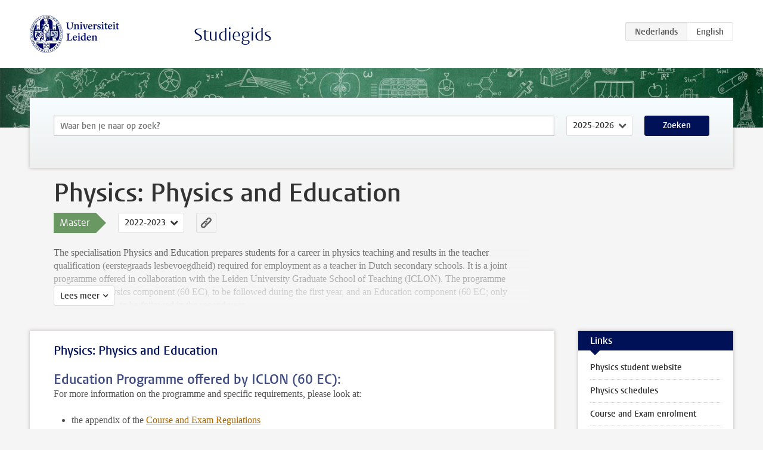

--- FILE ---
content_type: text/html; charset=UTF-8
request_url: https://www.studiegids.universiteitleiden.nl/studies/9024/physics-physics-and-education
body_size: 3541
content:
<!DOCTYPE html>
<html lang="nl">
<head>
    <meta charset="utf-8">
    <meta name="viewport" content="width=device-width, initial-scale=1, maximum-scale=1">
    <meta http-equiv="X-UA-Compatible" content="IE=edge" />
    <title>Physics: Physics and Education (Master 2022-2023) - Studiegids - Universiteit Leiden</title>

    <!-- icons -->
    <link rel="shortcut icon" href="https://www.universiteitleiden.nl/design-1.0/assets/icons/favicon.ico" />
    <link rel="icon" type="image/png" sizes="32x32" href="https://www.universiteitleiden.nl/design-1.0/assets/icons/icon-32px.png" />
    <link rel="icon" type="image/png" sizes="96x96" href="https://www.universiteitleiden.nl/design-1.0/assets/icons/icon-96px.png" />
    <link rel="icon" type="image/png" sizes="195x195" href="https://www.universiteitleiden.nl/design-1.0/assets/icons/icon-195px.png" />

    <link rel="apple-touch-icon" href="https://www.universiteitleiden.nl/design-1.0/assets/icons/icon-120px.png" /> <!-- iPhone retina -->
    <link rel="apple-touch-icon" sizes="180x180" href="https://www.universiteitleiden.nl/design-1.0/assets/icons/icon-180px.png" /> <!-- iPhone 6 plus -->
    <link rel="apple-touch-icon" sizes="152x152" href="https://www.universiteitleiden.nl/design-1.0/assets/icons/icon-152px.png" /> <!-- iPad retina -->
    <link rel="apple-touch-icon" sizes="167x167" href="https://www.universiteitleiden.nl/design-1.0/assets/icons/icon-167px.png" /> <!-- iPad pro -->

    <link rel="stylesheet" href="https://www.universiteitleiden.nl/design-1.0/css/ul2common/screen.css">
    <link rel="stylesheet" href="/css/screen.css" />
</head>
<body class="prospectus left programme">
<script> document.body.className += ' js'; </script>


<div class="header-container">
    <header class="wrapper clearfix">
        <p class="logo">
            <a href="https://www.studiegids.universiteitleiden.nl">
                <img width="151" height="64" src="https://www.universiteitleiden.nl/design-1.0/assets/images/zegel.png" alt="Universiteit Leiden"/>
            </a>
        </p>
        <p class="site-name"><a href="https://www.studiegids.universiteitleiden.nl">Studiegids</a></p>
        <div class="language-btn-group">
                        <span class="btn active">
                <abbr title="Nederlands">nl</abbr>
            </span>
                                <a href="https://www.studiegids.universiteitleiden.nl/en/studies/9024/physics-physics-and-education" class="btn">
                <abbr title="English">en</abbr>
            </a>
            </div>    </header>
</div>

<div class="hero" data-bgset="/img/hero-435w.jpg 435w, /img/hero-786w.jpg 786w, /img/hero-1440w.jpg 1440w, /img/hero-2200w.jpg 2200w"></div>


<div class="search-container">
    <form action="https://www.studiegids.universiteitleiden.nl/search" class="search-form wrapper">
        <input type="hidden" name="for" value="courses" />
        <div class="search">
            <!-- <label class="select">
    <span>Zoek naar</span>
    <select name="for">
                    <option value="courses">Vakken</option>
                    <option value="programmes">Opleidingen</option>
            </select>
</label> -->
            <label class="keywords no-label">
    <span>Keywords</span>
    <input type="search" name="q" value="" placeholder="Waar ben je naar op zoek?" autofocus autocomplete="off"/>
</label>            <label class="select no-label">
    <span>Academic year</span>
    <select name="edition">
                    <option>2026-2027</option>
                    <option selected>2025-2026</option>
                    <option>2024-2025</option>
                    <option>2023-2024</option>
                    <option>2022-2023</option>
                    <option>2021-2022</option>
                    <option>2020-2021</option>
                    <option>2019-2020</option>
                    <option>2018-2019</option>
                    <option>2017-2018</option>
                    <option>2016-2017</option>
                    <option>2015-2016</option>
                    <option>2014-2015</option>
                    <option>2013-2014</option>
                    <option>2012-2013</option>
                    <option>2011-2012</option>
                    <option>2010-2011</option>
            </select>
</label>            <button type="submit">Zoeken</button>        </div>
    </form>
</div>



<div class="main-container">

    <div class="wrapper summary">
        <article class="content">
            <h1>Physics: Physics and Education</h1>
            <!-- Template ID: 167 -->
            <div class="meta">
                <div class="entity">
                    <span><b>Master</b></span>
                </div>
                <div class="edition">
                                                                        <ul class="switch-edition">
                                                        <li>
                                    <a href="https://www.studiegids.universiteitleiden.nl/studies/10565/physics-physics-and-education">
                                        2025-2026
                                    </a>
                                </li>
                                                                                                    <li>
                                    <a href="https://www.studiegids.universiteitleiden.nl/studies/10026/physics-physics-and-education">
                                        2024-2025
                                    </a>
                                </li>
                                                                                                    <li>
                                    <a href="https://www.studiegids.universiteitleiden.nl/studies/9579/physics-physics-and-education">
                                        2023-2024
                                    </a>
                                </li>
                                                                                                    <li class="active">
                                    <a href="https://www.studiegids.universiteitleiden.nl/studies/9024/physics-physics-and-education">
                                        2022-2023
                                    </a>
                                </li>
                                                                                                    <li>
                                    <a href="https://www.studiegids.universiteitleiden.nl/studies/8943/physics-physics-and-education">
                                        2021-2022
                                    </a>
                                </li>
                                                                                                    <li>
                                    <a href="https://www.studiegids.universiteitleiden.nl/studies/8128/physics-physics-and-education">
                                        2020-2021
                                    </a>
                                </li>
                                                                                                    <li>
                                    <a href="https://www.studiegids.universiteitleiden.nl/studies/7955/physics-physics-and-education">
                                        2019-2020
                                    </a>
                                </li>
                                                                                                    <li>
                                    <a href="https://www.studiegids.universiteitleiden.nl/studies/6915/physics-physics-and-education">
                                        2018-2019
                                    </a>
                                </li>
                                                                                                    <li>
                                    <a href="https://www.studiegids.universiteitleiden.nl/studies/6035/physics-physics-and-education">
                                        2017-2018
                                    </a>
                                </li>
                                                                                                    <li>
                                    <a href="https://www.studiegids.universiteitleiden.nl/studies/267/physics-physics-and-education">
                                        2010-2011
                                    </a>
                                </li>
                                                    </ul>
                                                            </div>
                <div class="permalink">
                    <a class="ia-element" href="https://www.studiegids.universiteitleiden.nl/s/0167">
                        <svg xmlns="http://www.w3.org/2000/svg" viewBox="-3 -3 36 36">
                            <title>Link naar Physics: Physics and Education in het actieve academische jaar</title>
                            <path d="M29.78,4.53A6.8,6.8,0,0,0,20,4.43c-1.82,1.8-3.62,3.62-5.43,5.43l-.26.29.23,0a8.22,8.22,0,0,1,4.54.66.44.44,0,0,0,.59-.1Q21.26,9,22.94,7.37a2.53,2.53,0,0,1,2.63-.68,2.63,2.63,0,0,1,1.09,4.42c-2.14,2.16-4.3,4.3-6.45,6.45a2.81,2.81,0,0,1-3.61.59,2,2,0,0,0-2.86.72,1.71,1.71,0,0,0,.36,2.65A6.82,6.82,0,0,0,22.71,21q3.63-3.49,7.13-7.13A6.78,6.78,0,0,0,29.78,4.53Z" transform="translate(-2.3 -2.38)"/>
                            <path d="M19.08,24.32a8.13,8.13,0,0,1-4.51-.67.44.44,0,0,0-.58.12c-1,1-2,2-3,3A2.63,2.63,0,0,1,7.29,23q3.17-3.19,6.37-6.37a2.51,2.51,0,0,1,1.41-.71,3.55,3.55,0,0,1,2.09.42A1.88,1.88,0,0,0,19.53,16c1.16-1.12,1.08-2.3-.23-3.21a6.81,6.81,0,0,0-8.39.72c-2.29,2.21-4.57,4.44-6.74,6.76a6.4,6.4,0,0,0-1.31,7.16A6.79,6.79,0,0,0,14,29.73c1.74-1.7,3.44-3.44,5.16-5.16a3,3,0,0,0,.21-.25Z" transform="translate(-2.3 -2.38)"/>
                        </svg>
                    </a>
                </div>
            </div>
                        <div class="window" data-label="Lees meer">
                <p>The specialisation Physics and Education prepares students for a career in physics teaching and results in the teacher qualification (eerstegraads lesbevoegdheid) required for employment as a teacher in Dutch secondary schools. It is a joint programme offered in collaboration with the Leiden University Graduate School of Teaching (ICLON). The programme consists of a Physics component (60 EC), to be followed during the first year, and an Education component (60 EC; only taught in Dutch), to be followed in the second year.</p>

<h2>Study Plan</h2>

<p>At the start of the master’s programme in September, students are required to draw up a complete overview of the courses and projects they are planning to follow in the 2 subsequent academic years. This Master Study Plan needs to be approved by the <a href="mail&#116;&#111;&#58;&#115;&#116;&#117;&#100;&#105;&#101;&#97;&#100;&#118;&#105;&#115;&#101;&#117;&#114;&#64;&#112;&#104;&#121;&#115;&#105;&#x63;&#x73;&#x2e;&#x6c;&#x65;&#x69;&#x64;&#x65;&#x6e;&#x75;&#x6e;&#x69;&#x76;&#x2e;&#x6e;&#x6c;">Study Advisor Physics</a>.</p>

<p><a href="https://studiegids.universiteitleiden.nl/en/s/0212">Back to specialisations</a></p>

            </div>
                    </article>

    </div>

    <div class="main wrapper clearfix">
        <div id="content">
            <article>
                                    <section class="tab">

                        <h2 class="tab-label">Physics: Physics and Education</h2>

                        <h3>Education Programme offered by ICLON (60 EC):</h3>

<p>For more information on the programme and specific requirements, please look at:</p>

<ul>
<li><p>the appendix of the <a href="https://www.student.universiteitleiden.nl/en/organisation/rules-and-regulations/faculty-and-study-regulations/faculty-and-study-regulations/science/physics-msc?cf=science&amp;cd=physics-msc#tab-2">Course and Exam Regulations</a></p></li>
<li><p>the <a href="https://www.universiteitleiden.nl/en/education/study-programmes/master/physics/physics-and-education">ICLON website</a> (Dutch only)</p></li>
</ul>

<h3>Physics Programme (60 EC) :</h3>


                                                                                    <table class="results course-list">
                                    <thead>
                                        <tr>
                                            <th scope="col">Vak</th>
                                            <th scope="col">EC</th>
                                            <th scope="col">S<span>emester&nbsp;</span>1</th>
                                            <th scope="col">S<span>emester&nbsp;</span>2</th>
                                        </tr>
                                    </thead>
                                    <tbody>
                                                                    <tr>
                                                                                            <td colspan="4" class="bundle">
                                                    <p>Mandatory Courses (12 EC)</p>

                                                </td>
                                                                                    </tr>
                                                                                                                        <tr>
                                                                                            <td><a href="https://www.studiegids.universiteitleiden.nl/courses/111430/academic-and-professional-skills-science">Academic and Professional Skills (Science)</a></td>
                                                <td>3</td>
                                                <td colspan="2"><div class="block-lines"><span class="block block-1 block-off"></span><span class="block block-2 block-off"></span><span class="block block-3 block-on"></span><span class="block block-4 block-on"></span></div></td>
                                                                                    </tr>
                                                                                                                        <tr>
                                                                                            <td><a href="https://www.studiegids.universiteitleiden.nl/courses/111423/quantum-information">Quantum Information</a></td>
                                                <td>3</td>
                                                <td colspan="2"><div class="block-lines"><span class="block block-1 block-on"></span><span class="block block-2 block-on"></span><span class="block block-3 block-off"></span><span class="block block-4 block-off"></span></div></td>
                                                                                    </tr>
                                                                                                                        <tr>
                                                                                            <td><a href="https://www.studiegids.universiteitleiden.nl/courses/110675/statistical-physics-a">Statistical Physics a</a></td>
                                                <td>6</td>
                                                <td colspan="2"><div class="block-lines"><span class="block block-1 block-on"></span><span class="block block-2 block-on"></span><span class="block block-3 block-off"></span><span class="block block-4 block-off"></span></div></td>
                                                                                    </tr>
                                                                                                                        <tr>
                                                                                            <td colspan="4" class="bundle">
                                                    <p>Elective courses related to the research project (12 EC)</p>

                                                </td>
                                                                                    </tr>
                                                                                                                        <tr>
                                                                                            <td colspan="4" class="bundle">
                                                    <p>Research Project in Physics (36 EC)</p>

                                                </td>
                                                                                    </tr>
                                                                                                                        <tr>
                                                                                            <td><a href="https://www.studiegids.universiteitleiden.nl/courses/116279/research-30-ec">Research (30 EC)</a></td>
                                                <td>30</td>
                                                <td colspan="2"><div class="block-lines"><span class="block block-1 block-off"></span><span class="block block-2 block-off"></span><span class="block block-3 block-off"></span><span class="block block-4 block-off"></span></div></td>
                                                                                    </tr>
                                                                                                                        <tr>
                                                                                            <td><a href="https://www.studiegids.universiteitleiden.nl/courses/116280/thesis-4-ec">Thesis (4 EC)</a></td>
                                                <td>4</td>
                                                <td colspan="2"><div class="block-lines"><span class="block block-1 block-off"></span><span class="block block-2 block-off"></span><span class="block block-3 block-off"></span><span class="block block-4 block-off"></span></div></td>
                                                                                    </tr>
                                                                                                                        <tr>
                                                                                            <td><a href="https://www.studiegids.universiteitleiden.nl/courses/116281/presentation-2-ec">Presentation (2 EC)</a></td>
                                                <td>2</td>
                                                <td colspan="2"><div class="block-lines"><span class="block block-1 block-off"></span><span class="block block-2 block-off"></span><span class="block block-3 block-off"></span><span class="block block-4 block-off"></span></div></td>
                                                                                    </tr>
                                                                </tbody>
                                </table>
                                                                        </section>
                            </article>
        </div>

        <aside>
                            <div class="box ">
    <div class="box-header">
        <h2>Links</h2>
    </div>
    <div class="box-content">
        <ul>
                                                    <li><a href="https://www.student.universiteitleiden.nl/en?cf=science&amp;cd=physics-msc">Physics student website </a></li>
                                                    <li><a href="https://www.student.universiteitleiden.nl/en/study--studying/study/educational-information/schedules/science/physics-msc?cf=science&amp;cd=physics-msc#tab-2">Physics schedules </a></li>
                                                    <li><a href="https://www.student.universiteitleiden.nl/en/administrative-matters/registration--de-registration/course-and-exam-enrolment/course-and-exam-enrolment/science/physics-msc?cf=science&amp;cd=physics-msc#tab-2">Course and Exam enrolment </a></li>
                                                    <li><a href="https://www.student.universiteitleiden.nl/en/organisation/rules-and-regulations/faculty-and-study-regulations/faculty-and-study-regulations/science/physics-msc?cf=science&amp;cd=physics-msc#tab-2">Course and Examination Regulations Master</a></li>
                                                    <li><a href="https://www.universiteitleiden.nl/en/iclon">ICLON website </a></li>
                                            </ul>
    </div>
</div>            
            
            
            
        </aside>

    </div>
</div>


<div class="footer-container">
    <footer class="wrapper">
        <p><a href="https://www.student.universiteitleiden.nl/">Studentenwebsite</a> — <a href="https://www.organisatiegids.universiteitleiden.nl/reglementen/algemeen/privacyverklaringen">Privacy</a> — <a href="/contact">Contact</a></p>

    </footer>
</div>

<script async defer src="/js/ul2.js" data-main="/js/ul2common/main.js"></script>
<script async defer src="/js/prospectus.js"></script>

    <script async src="https://www.googletagmanager.com/gtag/js?id=UA-874564-27"></script>
    <script>
        window.dataLayer = window.dataLayer || [];
        function gtag(){dataLayer.push(arguments);}
        gtag('js', new Date());
        gtag('config', 'UA-874564-27', {'anonymize_ip':true});
    </script>

</body>
</html>
